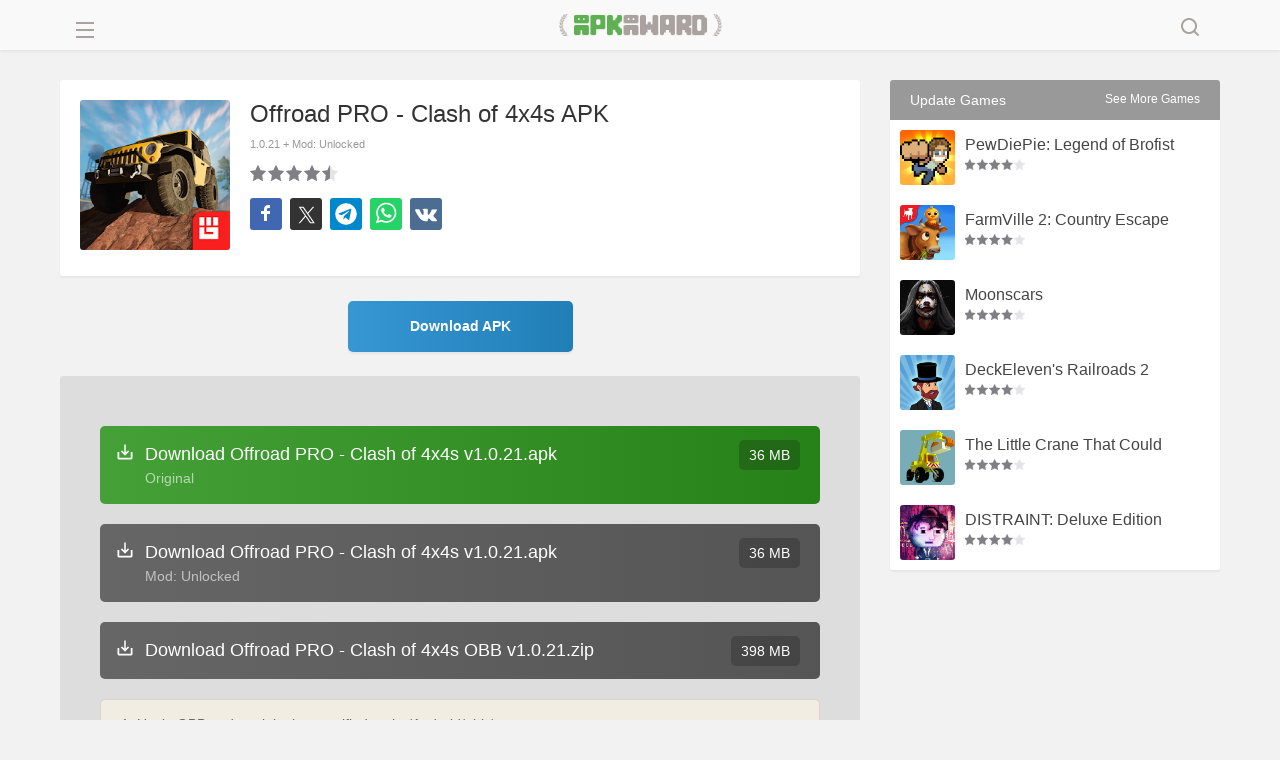

--- FILE ---
content_type: text/html; charset=UTF-8
request_url: https://apkaward.com/offroad-pro-clash-of-4x4s
body_size: 14208
content:
<!DOCTYPE html><html lang="en"><head><meta charset="UTF-8" /><meta name="viewport" content="width=device-width, initial-scale=1, maximum-scale=5"><title>Offroad PRO - Clash of 4x4s APK + Mod 1.0.21 - Download Free for Android</title>
<meta name="keywords" content="APK, Mod, Free, Download, Android" /><link rel="canonical" href="https://apkaward.com/offroad-pro-clash-of-4x4s" /><meta name="description" content="Offroad PRO - Clash of 4x4s - It can be called the top off-road simulator, the game has super high quality and super realism. The details of the vehicles in the game are very good. The details of off-road vehicles, such as the track of the car on the mountain." /><meta property="og:image" content="https://dl.apkawards.com/moda/dl21/games/com.mageeks.offroad/img/com.mageeks.offroad.png" /><meta property="og:image:width" content="256" /><meta property="og:image:height" content="256" /><meta property="og:image:type" content="image/jpeg" /><meta property="og:description" content="Offroad PRO - Clash of 4x4s - It can be called the top off-road simulator, the game has super high quality and super realism. The details of the vehicles in the game are very good. The details of off-road vehicles, such as the track of the car on the mountain." /><meta property="og:url" content="https://apkaward.com/offroad-pro-clash-of-4x4s" /><meta property="og:type" content="website" /><meta property="og:title" content="Offroad PRO - Clash of 4x4s APK+ Mod: Unlocked 1.0.21 - Download Free for Android" /><script type="application/ld+json" class="yoast-schema-graph">{"@context":"https://schema.org","@graph":[{"@type":"WebPage","@id":"https://apkaward.com/offroad-pro-clash-of-4x4s","url":"https://apkaward.com/offroad-pro-clash-of-4x4s","name":"Offroad PRO - Clash of 4x4s APK+ Mod: Unlocked 1.0.21 - Download Free for Android","isPartOf":{"@id":"https://apkaward.com/#website"},"primaryImageOfPage":{"@id":"https://apkaward.com/offroad-pro-clash-of-4x4s#primaryimage"},"image":{"@id":"https://apkaward.com/offroad-pro-clash-of-4x4s#primaryimage"},"thumbnailUrl":"https://dl.apkawards.com/moda/dl21/games/com.mageeks.offroad/img/com.mageeks.offroad.png","datePublished":"2021-08-19T08:19:29+00:00","dateModified":"2021-08-19T08:19:29+00:00","description":"Offroad PRO - Clash of 4x4s - It can be called the top off-road simulator, the game has super high quality and super realism. The details of the vehicles in the game are very good. The details of off-road vehicles, such as the track of the car on the mountain.","breadcrumb":{"@id":"https://apkaward.com/offroad-pro-clash-of-4x4s#breadcrumb"},"inLanguage":"en-US","potentialAction":[{"@type":"ReadAction","target":["https://apkaward.com/offroad-pro-clash-of-4x4s"]}]},{"@type":"ImageObject","inLanguage":"en-US","@id":"https://apkaward.com/offroad-pro-clash-of-4x4s#primaryimage","url":"https://dl.apkawards.com/moda/dl21/games/com.mageeks.offroad/img/com.mageeks.offroad.png","contentUrl":"https://dl.apkawards.com/moda/dl21/games/com.mageeks.offroad/img/com.mageeks.offroad.png","width":256,"height":256,"caption":"Offroad PRO - Clash of 4x4s"},{"@type":"BreadcrumbList","@id":"https://apkaward.com/offroad-pro-clash-of-4x4s#breadcrumb","itemListElement":[{"@type":"ListItem","position":1,"name":"Home","item":"https://apkaward.com/"},{"@type":"ListItem","position":2,"name":"Offroad PRO - Clash of 4x4s"}]},{"@type":"WebSite","@id":"https://apkaward.com/#website","url":"https://apkaward.com/","name":"apkaward.com","description":"","publisher":{"@id":"https://apkaward.com/#organization"},"potentialAction":[{"@type":"SearchAction","target":{"@type":"EntryPoint","urlTemplate":"https://apkaward.com/?s={search_term_string}"},"query-input":{"@type":"PropertyValueSpecification","valueRequired":true,"valueName":"search_term_string"}}],"inLanguage":"en-US"},{"@type":"Organization","@id":"https://apkaward.com/#organization","name":"apkaward.com","url":"https://apkaward.com/","logo":{"@type":"ImageObject","inLanguage":"en-US","@id":"https://apkaward.com/#/schema/logo/image/","url":"https://apkaward.com/icon-256.png","contentUrl":"https://apkaward.com/icon-256.png","width":256,"height":256,"caption":"apkaward.com"},"image":{"@id":"https://apkaward.com/#/schema/logo/image/"},"sameAs":["https://apkaward.com/"]}]}</script><link rel="apple-touch-icon" sizes="256x256" href="https://apkawards.com/icon-256.png?=201796"/><link rel="shortcut icon" href="https://apkawards.com/favicon.ico?=201796" type="images/x-icon"/><link rel="stylesheet" href="https://apkaward.com/media/css/apk.css?v=20252" /><script type='text/javascript' src='https://apkaward.com/media/js/jquery.js?v=2024'></script><svg aria-hidden="true" style="position: absolute; width: 0; height: 0; overflow: hidden;" version="1.1" xmlns="http://www.w3.org/2000/svg" xmlns:xlink="http://www.w3.org/1999/xlink"><defs><symbol id="aaa_" viewBox="0 0 24 24"><path fill="currentColor" d="M15.5,14h-.79l-.28-.27a6.51,6.51,0,1,0-.7.7l.27.28v.79l5,4.99L20.49,19Zm-6,0A4.5,4.5,0,1,1,14,9.5,4.494,4.494,0,0,1,9.5,14Z"/></symbol><symbol id="aaa_arrowleft" viewBox="0 0 24 24"><path fill="currentColor" d="M20 11H7.83l5.59-5.59L12 4l-8 8 8 8 1.41-1.41L7.83 13H20v-2z"/></symbol><symbol id="aaa_search" viewBox="0 0 24 24"><path d="M11,3C6.58,3,3,6.58,3,11s3.58,8,8,8c1.85,0,3.55-.63,4.91-1.68l3.39,3.39c.39.39,1.02.39,1.41,0,.39-.39.39-1.02,0-1.41l-3.39-3.39c1.05-1.35,1.68-3.06,1.68-4.91,0-4.42-3.58-8-8-8ZM5,11c0-3.31,2.69-6,6-6s6,2.69,6,6-2.69,6-6,6-6-2.69-6-6Z"/></symbol><symbol id="aaa_close" viewBox="0 0 24 24"><path d="M12,13.4l-4.9,4.9c-.34.37-1.06.37-1.4,0-.37-.34-.37-1.06,0-1.4,0,0,4.9-4.9,4.9-4.9l-4.9-4.9c-.37-.34-.37-1.06,0-1.4.34-.37,1.06-.37,1.4,0,0,0,4.9,4.9,4.9,4.9l4.9-4.9c.34-.37,1.06-.37,1.4,0,.37.34.37,1.06,0,1.4,0,0-4.9,4.9-4.9,4.9l4.9,4.9c.37.34.37,1.06,0,1.4-.34.37-1.06.37-1.4,0,0,0-4.9-4.9-4.9-4.9Z"/></symbol><symbol id="aaa_star" viewBox="0 0 24 24"><path d="M21.54,9.79c-.82-1.66-2.24-1.27-3.91-1.55-.77-.09-1.55-.07-2.02-.33-.71-.87-1.27-3.12-1.85-3.99-.77-1.61-2.73-1.63-3.51,0-.33.56-.7,1.51-1.07,2.42-.32.73-.41,1.2-.79,1.57-.46.26-.94.2-1.73.3-.91.08-1.95.16-2.57.32-1.66.26-2.27,2.03-1.09,3.25.46.57,1.47,1.44,2.18,2.1.51.51.88.69,1.05,1.18.06.43-.09.8-.21,1.45-.22,1.61-1.03,2.83-.08,4.23.66.87,2.08.73,2.73.15.64-.39,2.08-1.67,2.76-2.14.54-.3.6-.31,1.14,0,.69.47,2.12,1.74,2.76,2.14,1.51,1.21,3.54-.03,3.14-1.93-.07-.8-.56-2.6-.7-3.51-.09-.82.44-.93,1.05-1.57.71-.65,1.72-1.53,2.18-2.1.37-.45.82-1.15.54-1.99ZM19.46,10.51c-4.14,4.11-4.21,2.8-2.97,8.75-1.08-.61-2.58-2.43-4.02-2.68-1.92-.42-3.62,1.91-4.96,2.68,1.26-6,1.13-4.65-2.99-8.78,6.08-.72,5.03-.09,7.48-5.6,2.45,5.52,1.41,4.88,7.48,5.6,0,0-.01.02-.02.02Z"/></symbol><symbol id="aaa_top" viewBox="0 0 24 24"><path d="M11,19v-3.1c-1.59-.35-3.01-1.41-3.6-2.95-2.45-.25-4.45-2.48-4.4-4.95,0-.81-.1-1.83.59-2.41.71-.87,2.45-.53,3.41-.59-.03-1.07.93-2.03,2-2,0,0,6,0,6,0,1.07-.03,2.03.93,2,2,.97.06,2.7-.28,3.41.59.68.59.6,1.6.59,2.41.05,2.47-1.95,4.7-4.4,4.95-.59,1.54-2.01,2.6-3.6,2.95v3.1h3c.88-.05,1.34,1.13.71,1.71-.19.19-.43.29-.71.29h-8c-.28,0-.52-.1-.71-.29-.62-.59-.17-1.76.71-1.71,0,0,3,0,3,0ZM7,10.8v-3.8h-2v1c-.02,1.25.82,2.39,2,2.8ZM12,14c1.63.04,3.04-1.37,3-3,0,0,0-6,0-6h-6v6c-.04,1.63,1.37,3.04,3,3ZM17,10.8c1.18-.41,2.02-1.55,2-2.8,0,0,0-1,0-1h-2v3.8Z"/></symbol><symbol id="aaa_mod" viewBox="0 0 24 24"><path d="M15.28,8.16c-1.13.66-.14,2.38,1,1.73,1.13-.66.14-2.38-1-1.73ZM13.68,11.39c-1.13.66-.14,2.38,1,1.73,1.13-.66.14-2.38-1-1.73ZM9.72,12.53l-.87.5c-.39-.71-.88-1.77-1.87-1.23-.96.59-.29,1.54.13,2.23-.71.39-1.77.88-1.23,1.87.59.96,1.54.29,2.23-.13.39.71.88,1.77,1.87,1.23.96-.59.29-1.54-.13-2.23l.87-.5c1.13-.66.14-2.38-1-1.73ZM22.09,10.11C19,4.58,17.87.18,11,4.86c-.85-1-2.22-1.27-3.45-.82,0,0-.13.04-.13.04-.5.14-.61.17-.69.17-1.4.16-1.34-2.96-3.02-2.11-.97.6-.28,1.56.15,2.25.57,1.18,1.69,1.95,3.01,1.85.7,0,1.69-.64,2.3-.32l-3.8,2.19c-1.95,1.16-3.83,1.96-4.03,4.29-.07,1.94.98,3.16,1.98,5.03,1.4,2.7,3.35,5.6,6.58,4.12,1.58-.67,6.97-3.98,8.64-4.88,2.78-1.39,5.13-3.36,3.55-6.56ZM20.57,12.2c-.23,1.52-1.58,1.76-3.09,2.77,0,0-6.06,3.5-6.06,3.5-1.98,1.05-3.43,2.48-4.89.38-.86-1.48-3.11-4.58-3.2-6.27.23-1.52,1.58-1.76,3.09-2.77,0,0,4.76-2.75,4.76-2.75,1.02-.58,2.87-1.7,3.61-2,.81-.33,1.03-.29,1.64-.05,1.09.69,1.51,1.85,2.45,3.37.84,1.58,1.65,2.52,1.69,3.81Z"/></symbol><symbol id="a_dwright" viewBox="0 0 24 24"><path fill="currentColor" d="M12 4l-1.41 1.41L16.17 11H4v2h12.17l-5.58 5.59L12 20l8-8z"/></symbol><symbol id="a_dw" viewBox="0 0 24 24"><path fill="currentColor" d="M19,12v7H5v-7H3v7c0,1.1,0.9,2,2,2h14c1.1,0,2-0.9,2-2v-7H19z M13,12.7l2.6-2.6l1.4,1.4l-5,5l-5-5l1.4-1.4l2.6,2.6V3h2V12.7z"/></symbol><symbol id="aaa_new" viewBox="0 0 24 24"><path d="M10.55,18.2l5.18-6.2h-4l.72-5.68-4.63,6.68h3.48l-.75,5.2ZM9,15h-3.1c-.78.04-1.32-.95-.82-1.58,0,0,7.48-10.75,7.48-10.75.71-1.07,2.45-.45,2.25.85,0,0-.8,6.47-.8,6.47h3.88c.85-.05,1.34,1.04.75,1.65,0,0-8.22,9.85-8.22,9.85-.75.98-2.38.22-2.2-.98l.8-5.52Z"/></symbol><symbol id="aaa_home" viewBox="0 0 400 400"><path fill-rule="evenodd" d="M240.591 79.127c-14.233-9.376-21.35-14.064-28.953-15.6a40.002 40.002 0 0 0-20.177 1.13c-7.383 2.375-13.932 7.828-27.03 18.735L89.475 145.81c-8.471 7.054-12.707 10.581-15.752 14.906a40.007 40.007 0 0 0-5.92 12.633c-1.374 5.107-1.374 10.619-1.374 21.642v75.967c0 16.34 0 24.51 3.145 30.826a29.997 29.997 0 0 0 12.661 13.058c6.217 3.338 14.383 3.59 30.714 4.094l19.249.593h.001c7.223.223 10.836.334 13.647-.982a12.998 12.998 0 0 0 5.846-5.453c1.51-2.712 1.65-6.324 1.931-13.546l1.21-31.077c.146-3.74.266-6.818.456-9.413L110 239.5l96.049-2.362a20.672 20.672 0 0 1 1.851.038c7.365-.122 11.667.113 15.149 1.777a20 20 0 0 1 8.965 8.53c2.287 4.229 2.422 9.837 2.691 21.054l.847 35.334c.164 6.849.246 10.273 1.61 12.926a13.008 13.008 0 0 0 5.394 5.498c2.626 1.415 6.048 1.563 12.893 1.858l27.481 1.186h.001c17.451.753 26.177 1.13 32.876-2.032a29.998 29.998 0 0 0 13.745-13.165C333 303.585 333 294.852 333 277.384V174.479c0-12.602 0-18.903-1.745-24.616a40.01 40.01 0 0 0-7.451-13.831c-3.811-4.6-9.073-8.066-19.597-14.999l-63.616-41.906Zm-22.245 24.468 74.313 49.961a20.002 20.002 0 0 1 8.841 16.598V185c0 10.833-13.219 16.12-20.69 8.276l-73.243-76.906a8.408 8.408 0 0 1 10.779-12.775Z" clip-rule="evenodd"></path></symbol><symbol id="aaa_aright" viewBox="0 0 24 24"><path d="M8.96 3.924a1.5 1.5 0 0 1 2.182.062l6.787 7.615a.6.6 0 0 1 0 .798l-6.787 7.615a1.5 1.5 0 1 1-2.166-2.075l5.814-5.652a.4.4 0 0 0 0-.574L8.976 6.061a1.5 1.5 0 0 1-.015-2.137Z"></path></symbol><symbol id="aaa_vk" viewBox="0 0 40 40"><path d="m39.8 12.2q0.5 1.3-3.1 6.1-0.5 0.7-1.4 1.8-1.6 2-1.8 2.7-0.4 0.8 0.3 1.7 0.3 0.4 1.6 1.7h0.1l0 0q3 2.8 4 4.6 0.1 0.1 0.1 0.3t0.2 0.5 0 0.8-0.5 0.5-1.3 0.3l-5.3 0.1q-0.5 0.1-1.1-0.1t-1.1-0.5l-0.4-0.2q-0.7-0.5-1.5-1.4t-1.4-1.6-1.3-1.2-1.1-0.3q-0.1 0-0.2 0.1t-0.4 0.3-0.4 0.6-0.4 1.1-0.1 1.6q0 0.3-0.1 0.5t-0.1 0.4l-0.1 0.1q-0.4 0.4-1.1 0.5h-2.4q-1.5 0.1-3-0.4t-2.8-1.1-2.1-1.3-1.5-1.2l-0.5-0.5q-0.2-0.2-0.6-0.6t-1.4-1.9-2.2-3.2-2.6-4.4-2.7-5.6q-0.1-0.3-0.1-0.6t0-0.3l0.1-0.1q0.3-0.4 1.2-0.4l5.7-0.1q0.2 0.1 0.5 0.2t0.3 0.2l0.1 0q0.3 0.2 0.5 0.7 0.4 1 1 2.1t0.8 1.7l0.3 0.6q0.6 1.3 1.2 2.2t1 1.4 0.9 0.8 0.7 0.3 0.5-0.1q0.1 0 0.1-0.1t0.3-0.5 0.3-0.9 0.2-1.7 0-2.6q-0.1-0.9-0.2-1.5t-0.3-1l-0.1-0.2q-0.5-0.7-1.8-0.9-0.3-0.1 0.1-0.5 0.4-0.4 0.8-0.7 1.1-0.5 5-0.5 1.7 0.1 2.8 0.3 0.4 0.1 0.7 0.3t0.4 0.5 0.2 0.7 0.1 0.9 0 1.1-0.1 1.5 0 1.7q0 0.3 0 0.9t-0.1 1 0.1 0.8 0.3 0.8 0.4 0.6q0.2 0 0.4 0t0.5-0.2 0.8-0.7 1.1-1.4 1.4-2.2q1.2-2.2 2.2-4.7 0.1-0.2 0.2-0.4t0.3-0.2l0 0 0.1-0.1 0.3-0.1 0.4 0 6 0q0.8-0.1 1.3 0t0.7 0.4z"/></symbol><symbol id="aaa_telegram" viewBox="0 0 47 47"><path d="M23.5,0.6C10.8,0.6,0.6,10.8,0.6,23.5s10.3,22.9,22.9,22.9s22.9-10.3,22.9-22.9S36.2,0.6,23.5,0.6z M34.9,13.2  l-4.3,21.9c0,0-0.2,1-1.4,1c-0.7,0-1-0.3-1-0.3L22.4,31l-3.9,3.9c0,0-0.2,0.1-0.4,0.1c-0.1,0-0.2,0-0.3,0l1.1-6.8l0,0l11.3-10.4  c0.3-0.2,0.3-0.5,0.1-0.8h0c-0.2-0.3-0.6-0.3-0.8-0.1l-15.1,9l0,0l-5.8-1.6c0,0-1-0.3-1-1.2c0-0.7,1.1-1.1,1.1-1.1L33,12.3  c0,0,0.7-0.3,1.3-0.3c0.3,0,0.7,0.1,0.7,0.6C35,12.9,34.9,13.2,34.9,13.2z"/></symbol><symbol id="aaa_x" viewBox="0 0 24 24"><path d="M14.4821 11.6218L21.0389 4H19.4852L13.7919 10.6179L9.24467 4H4L10.8763 14.0074L4 22H5.55385L11.5661 15.0113L16.3683 22H21.613L14.4821 11.6218ZM6.11371 5.16972H8.50031L19.4859 20.8835H17.0993L6.11371 5.16972Z" /></symbol><symbol id="aaa_facebook" viewBox="0 0 40 40"><path d="m21.7 16.7h5v5h-5v11.6h-5v-11.6h-5v-5h5v-2.1c0-2 0.6-4.5 1.8-5.9 1.3-1.3 2.8-2 4.7-2h3.5v5h-3.5c-0.9 0-1.5 0.6-1.5 1.5v3.5z"/></symbol><symbol id="aaa_whatsapp" viewBox="0 0 40 40"><path d="m25 21.7q0.3 0 2.2 1t2 1.2q0 0.1 0 0.3 0 0.8-0.4 1.7-0.3 0.9-1.6 1.5t-2.2 0.6q-1.3 0-4.3-1.4-2.2-1-3.8-2.6t-3.3-4.2q-1.6-2.3-1.6-4.3v-0.2q0.1-2 1.7-3.5 0.5-0.5 1.2-0.5 0.1 0 0.4 0t0.4 0.1q0.4 0 0.6 0.1t0.3 0.6q0.2 0.5 0.8 2t0.5 1.7q0 0.5-0.8 1.3t-0.7 1q0 0.2 0.1 0.3 0.7 1.7 2.3 3.1 1.2 1.2 3.3 2.2 0.3 0.2 0.5 0.2 0.4 0 1.2-1.1t1.2-1.1z m-4.5 11.9q2.8 0 5.4-1.1t4.5-3 3-4.5 1.1-5.4-1.1-5.5-3-4.5-4.5-2.9-5.4-1.2-5.5 1.2-4.5 2.9-2.9 4.5-1.2 5.5q0 4.5 2.7 8.2l-1.7 5.2 5.4-1.8q3.5 2.4 7.7 2.4z m0-30.9q3.4 0 6.5 1.4t5.4 3.6 3.5 5.3 1.4 6.6-1.4 6.5-3.5 5.3-5.4 3.6-6.5 1.4q-4.4 0-8.2-2.1l-9.3 3 3-9.1q-2.4-3.9-2.4-8.6 0-3.5 1.4-6.6t3.6-5.3 5.3-3.6 6.6-1.4z"/></symbol></defs></svg></head><body><div class="mobile-nav"></div><style type="text/css">.content article strong i.zxs {position: absolute;top: -24px;left: 5px;color: #fff;width: 100px;overflow: hidden;text-align: left;font-size: 12px;}span.timeZone em{position: absolute;right: 0;top: 0;width: 15px;height: 15px;border-radius: 30px;background: #f3ce18;} .awgs .test img{border-radius: 3px 3px 0 0;}.ifacs,.content .main-box article div.apkbox{border-radius: 0 0 3px 3px;}@media screen and (min-width:0px) and (max-width:600px){span.timeZone em{left:15px;top:15px;}}
</style><div id="wh_head"><div class="nhs"><div class="logo apkaward"><a href="/">APKAward.com</a></div><div class="nav_phone"><i class="ioopsx"></i><i></i><i></i></div><div class="nav_search"><i class="aaa_close"><svg width="24" height="24"><use xlink:href="#aaa_close"></use></svg></i><i class="aaa_search"><svg width="24" height="24"><use xlink:href="#aaa_search"></use></svg></i></div>
<div class="search_form hotssss"><form class="searchform" id="searchform" method="get" name="searchform" role="search"><div><input type="text" value="" name="s" id="s" placeholder="Search..." autofocus><input type="submit" id="searchsubmit" value="Search"></div></form>
<script>document.getElementById('searchform').addEventListener('submit', function(e){ e.preventDefault(); const keyword = document.getElementById('s').value.trim(); if(keyword){ window.location.href = '/search#gsc.q=' + encodeURIComponent(keyword);}});</script>
<style type="text/css">#wh_head{background: #f9f9f9; box-shadow: 0 2px 2px rgb(0 0 0 / 5%);}#wh_head .hotssss div{padding: 0; border: 1px solid #ccc; box-shadow: inset 0 2px 1px rgb(0 0 0 / 7%); background-color: #fff; border-radius: 3px 0 0 0;}#wh_head .hotssss #searchsubmit{ height: 34px; background: #fff url(https://apkawards.com/img/ss-icon.png?v=2017091503) no-repeat center; border-radius: 0 3px 0 0; background-size: 55%; border: 1px solid #ccc; background-position: center 7px; border-left: 0; top: -1px; box-shadow: inset 0 2px 1px rgb(0 0 0 / 7%);}#wh_head .hotssss #s {line-height: 32px; height: 32px;}@media screen and (min-width: 0px) and (max-width: 460px){ .logo a{background-size: 75%;} }@media screen and (min-width:1500px) and (max-width:3200px){.search_form{right: 0; max-width: 450px; left: inherit;}}@media screen and (min-width:1200px) and (max-width:1500px){.search_form{right: 0; max-width: 400px; left: inherit;}}@media screen and (min-width:0px) and (max-width:1200px){.search_form{right: 0; max-width: auto; left: inherit;}}</style></div></div></div><script type="text/javascript">$(document).ready(function(){$(".nav_phone").click(function(){$(".nav_phone").toggleClass("nav_col");$(".nav_list").toggleClass("nav_block");$("html").toggleClass("navbody");});});</script><script type="text/javascript">$(document).ready(function(){$(".mobile-nav").click(function(){$(".nav_phone").toggleClass("nav_col");$(".nav_list").toggleClass("nav_block");$("html").toggleClass("navbody");});});</script><script type="text/javascript">$(document).ready(function(){$(".nav_search").click(function(){$(".nav_search").toggleClass("nav_searchs");$(".search_form").toggleClass("nav_sblock");});});</script><div class="nav_list"><div class="nav_phone nactop"><svg width="24" height="24"><use xlink:href="#aaa_arrowleft"></use></svg></div><ul class="row"><li class="recent-games "><a href="/"><svg width="24" height="24"><use xlink:href="#aaa_home"></use></svg>Home</a></li><li class="Popular-games"><a href="/popular"><svg width="24" height="24"><use xlink:href="#aaa_top"></use></svg>Popular Games</a></li><li class="news-games"><a href="/new"><svg width="24" height="24"><use xlink:href="#aaa_new"></use></svg>New Games</a></li><li class="mods-games"><a href="/mod"><svg width="24" height="24"><use xlink:href="#aaa_mod"></use></svg>Mod Games</a></li><li class="search-games"><a href="/editors-choice"><svg width="24" height="24"><use xlink:href="#aaa_star"></use></svg>Editor's Choice</a></li><li class="cat-item cat-item-5"><a href="https://apkaward.com/action" title="Action">Action</a></li><li class="cat-item cat-item-7"><a href="https://apkaward.com/adventure" title="Adventure">Adventure</a></li><li class="cat-item cat-item-8"><a href="https://apkaward.com/arcade" title="Arcade">Arcade</a></li><li class="cat-item cat-item-9"><a href="https://apkaward.com/board" title="Board">Board</a></li><li class="cat-item cat-item-10"><a href="https://apkaward.com/card" title="Card">Card</a></li><li class="cat-item cat-item-12"><a href="https://apkaward.com/casual" title="Casual">Casual</a></li><li class="cat-item cat-item-13"><a href="https://apkaward.com/educational" title="Educational">Educational</a></li><li class="cat-item cat-item-psp"><a href="https://apkaward.com/psp" title="PSP">PSP</a></li><li class="cat-item cat-item-15"><a href="https://apkaward.com/puzzle" title="Puzzle">Puzzle</a></li><li class="cat-item cat-item-21"><a href="https://apkaward.com/roguelike" title="Roguelike">Roguelike</a></li><li class="cat-item cat-item-16"><a href="https://apkaward.com/racing" title="Racing">Racing</a></li><li class="cat-item cat-item-17"><a href="https://apkaward.com/role-playing" title="Role Playing">Role Playing</a></li><li class="cat-item cat-item-18"><a href="https://apkaward.com/simulation" title="Simulation">Simulation</a></li><li class="cat-item cat-item-19"><a href="https://apkaward.com/sports" title="Sports">Sports</a></li><li class="cat-item cat-item-20"><a href="https://apkaward.com/strategy" title="Strategy">Strategy</a></li><li class="cat-item cat-item-167"><a href="https://apkaward.com/tool" title="App Tool">App Tool</a></li></ul></div><style type="text/css">svg{fill: currentColor;}.nav_phone i.icon-back{font-size:26px;}li.cat-item-psp a {background-image: url(https://apkawards.com/img/navicon/15.png);background-position: 24px 5px;}li.cat-item-12 a{background-image: url(https://apkawards.com/img/navicon/17.png);}li.cat-item-21 a{background-image: url(https://apkawards.com/img/navicon/16.png);background-position: 24px 4px;}li.recent-games a, li.recent-games a, li.news-games a, li.Popular-games a, li.mods-games a, li.search-games a, li.edit-games a,li.top-games a,li.update-games a,li.rating-games a{padding-left: 20px;}li.recent-games i, li.recent-games i, li.news-games i, li.Popular-games i, li.mods-games i, li.search-games i, li.edit-games i,li.top-games i,li.update-games i,li.rating-games i{font-size: 30px;line-height: 30px;vertical-align: -7px;width: 40px;display: inline-block;}.nav_phone i{line-height: 18px; display: block; margin: 5px auto 0 auto; max-width: 18px; height: 0; border-top: 2px solid;}.nav_phone{    left: 12px;}.nav_search i {font-size:25px; line-height:24px;color: #c1b6b3;}{}.nactop {left:20px;}.nav_searchs i.aaa_search, .nav_search i.aaa_close {display:none;}.nav_searchs i.aaa_close {display:block;}li.search-games,.nav_list ul{margin-bottom: 10px;}.nav_list a svg { vertical-align: -7px; margin-right: 5px;}.nav_list{z-index:9999992}.navbody .mobile-nav{z-index:9999991}</style><div class="fixdx"><div class="topadd pddsa"></div><link rel="stylesheet" href="https://apkaward.com/media/css/single-apk.css?v=20257" /><script type="text/javascript">$(document).ready(function(){$(".hv").click(function(){$(this).toggleClass("hvs").parents(".llbb").find(".hvls").toggleClass("hv_sblock");});});</script><script type="text/javascript">$(document).ready(function(){$(".iksa").click(function(){$(this).toggleClass("hvssz").parents(".like-apk-file").find(".oksaz").toggleClass("hv_sblock");});});</script>
<div class="content iphonesign kops boiiyy row"><div class="qierba kknew douuii">


<div class="content_box main row"><article class="sac"><div class="row apkbox" name="titleapk"><div class="pic dpicz"><img src="https://dl.apkawards.com/moda/dl21/games/com.mageeks.offroad/img/com.mageeks.offroad.png" alt="Offroad PRO - Clash of 4x4s" width="200" height="200" /></div>
<div class="apkinfo"><div class="hzlp"><h1>Offroad PRO - Clash of 4x4s APK</h1><strong class="sing"> <span class="szk"></span><i class="emo">1.0.21 + Mod: Unlocked</i></strong></div>
<div class="votes row"><div id="post-ratings-4533" class="post-ratings" itemscope itemtype="http://schema.org/MobileApplication" data-nonce="8e4f65043c"><img id="rating_4533_1" src="https://apkaward.com/wp-content/plugins/wp-postratings/images/stars/rating_on.png" alt="Poor" title="Poor" onmouseover="current_rating(4533, 1, 'Poor');" onmouseout="ratings_off(4.7, 5, 0);" onclick="rate_post();" onkeypress="rate_post();" style="cursor: pointer; border: 0px;" /><img id="rating_4533_2" src="https://apkaward.com/wp-content/plugins/wp-postratings/images/stars/rating_on.png" alt="Fair" title="Fair" onmouseover="current_rating(4533, 2, 'Fair');" onmouseout="ratings_off(4.7, 5, 0);" onclick="rate_post();" onkeypress="rate_post();" style="cursor: pointer; border: 0px;" /><img id="rating_4533_3" src="https://apkaward.com/wp-content/plugins/wp-postratings/images/stars/rating_on.png" alt="Good" title="Good" onmouseover="current_rating(4533, 3, 'Good');" onmouseout="ratings_off(4.7, 5, 0);" onclick="rate_post();" onkeypress="rate_post();" style="cursor: pointer; border: 0px;" /><img id="rating_4533_4" src="https://apkaward.com/wp-content/plugins/wp-postratings/images/stars/rating_on.png" alt="Very good" title="Very good" onmouseover="current_rating(4533, 4, 'Very good');" onmouseout="ratings_off(4.7, 5, 0);" onclick="rate_post();" onkeypress="rate_post();" style="cursor: pointer; border: 0px;" /><img id="rating_4533_5" src="https://apkaward.com/wp-content/plugins/wp-postratings/images/stars/rating_half.png" alt="Excellent" title="Excellent" onmouseover="current_rating(4533, 5, 'Excellent');" onmouseout="ratings_off(4.7, 5, 0);" onclick="rate_post();" onkeypress="rate_post();" style="cursor: pointer; border: 0px;" /> <span class="post-ratings-text" id="ratings_4533_text"></span> <div class="pfba" style="display:none;"><i class="icon-font icon-award"></i> <i class="cmr oisjs">4.67</i></div><meta itemprop="name" content="Offroad PRO - Clash of 4x4s"/><meta itemprop="softwareVersion" content="1.0.21" /><meta itemprop="operatingSystem" content="Android"/><meta itemprop="datePublished" content="2021-08-19T08:19:29+00:00" /><meta itemprop="dateModified" content="2025-12-24T15:45:13+00:00" /><meta itemprop="url" content="https://apkaward.com/offroad-pro-clash-of-4x4s" /><meta itemprop="applicationCategory" content="Game"/><div itemprop="offers" itemscope itemtype="https://schema.org/Offer"><meta itemprop="price" content="0"/><meta itemprop="priceCurrency" content="USD" /><meta itemprop="availability" content="https://schema.org/InStock"/></div><div style="display: none;" itemprop="aggregateRating" itemscope itemtype="http://schema.org/AggregateRating"><meta itemprop="bestRating" content="5" /><meta itemprop="worstRating" content="1" /><meta itemprop="ratingValue" content="4.67" /><meta itemprop="ratingCount" content="3" /></div></div><div id="post-ratings-4533-loading" class="post-ratings-loading">
			<img src="https://apkaward.com/wp-content/plugins/wp-postratings/images/loading.gif" width="16" height="16" class="post-ratings-image" />Loading...</div> </div>

<div class="addthis-tools"><a class="share-facebook" href="https://www.facebook.com/sharer/sharer.php?u=https://apkaward.com/offroad-pro-clash-of-4x4s" target="_blank" rel="noopener nofollow" title="Share in Facebook" onclick="minWin(this.href); return false;"><svg width="24" height="24"><use xlink:href="#aaa_facebook"></use></svg></a><a class="share-x" href="https://twitter.com/intent/tweet?text=Download Offroad PRO - Clash of 4x4s Mod APK for Android&amp;url=https://apkaward.com/offroad-pro-clash-of-4x4s" target="_blank" rel="noopener nofollow" title="Share in x" onclick="minWin(this.href); return false;"><svg width="22" height="22"><use xlink:href="#aaa_x"></use></svg></a><a class="share-tg" href="https://t.me/share/url?url=https://apkaward.com/offroad-pro-clash-of-4x4s&amp;text=Download Offroad PRO - Clash of 4x4s Mod APK for Android" target="_blank" rel="noopener nofollow" title="Share in Telegram" onclick="minWin(this.href); return false;"><svg width="22" height="22"><use xlink:href="#aaa_telegram"></use></svg></a><a class="share-whatsapp" href="https://api.whatsapp.com/send?text=Download Offroad PRO - Clash of 4x4s Mod APK for Android&nbsp;https://apkaward.com/offroad-pro-clash-of-4x4s" target="_blank" rel="noopener nofollow" title="Share in whatsapp" onclick="minWin(this.href); return false;"><svg width="24" height="24"><use xlink:href="#aaa_whatsapp"></use></svg></a><a class="share-vk" href="https://vk.com/share.php?url=https://apkaward.com/offroad-pro-clash-of-4x4s&amp;title=Download Offroad PRO - Clash of 4x4s Mod APK for Android" target="_blank" rel="noopener nofollow" title="Share in VK" onclick="minWin(this.href); return false;"><svg width="22" height="22"><use xlink:href="#aaa_vk"></use></svg></a></div>

</div></div></article>

<style>.bidgear728{margin: 15px auto;height: 90px;overflow: hidden;background: #ddd;}.mellowadsa-box {max-width:800px;min-height:150px; text-align:center;margin:10px auto;}.mellowadsa-box img.bbsb, .mellowadsa-box img.bbsc, .mellowadsa-box img.bbsdz{display:none;}.mellowadsa-box img.bbsa,.mellowadsa-box img.bbsb, .mellowadsa-box img.bbsc, .mellowadsa-box img.bbsdz{margin: 0 auto;width: 100%;height: auto;}@media screen and (min-width: 0px) and (max-width: 800px){ .mellowadsa-box{margin: 10px;}.mellowadsa-box img.bbsa{display:none;} .mellowadsa-box img.bbsb{display:block;} } @media screen and (min-width: 0px) and (max-width: 600px){ .mellowadsa-box img.bbsb{display:none;} .mellowadsa-box img.bbsc{display:block;} }@media screen and (min-width: 0px) and (max-width: 400px){ .mellowadsa-box img.bbsc{display:none;} .mellowadsa-box img.bbsdz{display:block;} }.btcccc{height: 80px; padding-top: 12px;}</style>
<div class="btnmobieapk"><div class="btcccc newbutton"><a href="//obqj2.com/4/9832765"  rel="nofollow noopener" target="_blank">Download APK</a></div></div>


<div id="DAPK" name="DAPK"><div class="like-apk-file"><div class="newapksdw row">
<a class="aabbadownpk mod1dowm" href="https://apkaward.com/dwmod1?pid=4533" rel="nofollow"><i class="icon-font icon-download"><svg width="20" height="20"><use xlink:href="#a_dw"></use></svg></i>
<div class="bbadown">Download Offroad PRO - Clash of 4x4s v1.0.21.apk<div class="modjso"><span>+ Original</span></div><i class="zipsize">36 MB</i></div></a>
<a class="aabbadownpk mod2dowm" href="https://apkaward.com/dwmod2?pid=4533" rel="nofollow"><i class="icon-font icon-download"><svg width="20" height="20"><use xlink:href="#a_dw"></use></svg></i>
<div class="bbadown">Download Offroad PRO - Clash of 4x4s v1.0.21.apk<div class="modjso"><span>+ Mod: Unlocked</span></div><i class="zipsize">36 MB</i></div></a><a class="aabbadownpk obbdowm" href="https://apkaward.com/dwobb?pid=4533" rel="nofollow"><i class="icon-font icon-download"><svg width="20" height="20"><use xlink:href="#a_dw"></use></svg></i>
<div class="bbadown">Download Offroad PRO - Clash of 4x4s OBB v1.0.21.zip<i class="zipsize">398 MB</i></div></a>

<div class="newobb_box row"><div class="newobb_info">1. Unzip OBB and put it in the specified path: /Android/obb/<br />
2. The path will look like this: /Android/obb/com.mageeks.offroad
<br />3. Finally, install the APK.</div></div>
</div></div></div>


<div rel="nofollow" class="bidgear728"><script async data-cfasync="false" src="https://platform.pubadx.one/pubadx-ad.js" type="text/javascript"></script><div id="bg-ssp-4631"><script data-cfasync="false">var adx_id_4631 = document.getElementById('bg-ssp-4631');adx_id_4631.id = 'bg-ssp-4631-' + Math.floor(Math.random() * Date.now());window.pubadxtag = window.pubadxtag || [];window.pubadxtag.push({zoneid: 4631, id: adx_id_4631.id, wu: window.location.href})</script></div></div><style>.mmsssbox{width: 300px; height: 250px; overflow: hidden; margin: 20px auto; background: #ddd;}.mellowadsa-320,.mellowadsa-468 {display:none;} @media screen and (min-width: 0px) and (max-width: 970px){ .mellowadsa-728 {display:block;} } @media screen and (min-width: 0px) and (max-width: 728px){ .mellowadsa-728 {display:none;} .mellowadsa-350 {display:block;} }@media screen and (min-width: 0px) and (max-width: 468px){.mellowadsa-468 {display:none;}  .mellowadsa-350 {display:block;} }.most_box{background:#999;}.popsz{float: right; width: clamp(100px, 30vw, 330px); position: sticky; top: 70px; align-self: flex-start;}@media screen and (min-width: 0px) and (max-width: 1200px){ .popsz{width: auto; }</style>



<div class="more-post addinfo" style="padding-bottom:0;">
<div class="gp2023"><div class="aobb"><script type="text/javascript">$(document).ready(function(){$(".QATit").click(function(){$(this).toggleClass("QAhis").parents(".gp2023").find(".QAFAQ").toggleClass("QA_sblock");});});</script>
<div class="QATit">Game Setup Q&amp;A<span><i><svg width="24" height="24"><use xlink:href="#aaa_aright"></use></svg></i></span></div>
<div class="QAFAQ">
<div class="apqa"><h4>Q: How to install APKS, XAPK, ZIP games?</h4>A: To install APKS or XAPK files, you'll need apps like <a href="https://apkaward.com/split-apks-installer-sai" target="_blank" rel="noopener">SAI (Split APKs Installer)</a> or <a href="https://apkaward.com/zarchiver" target="_blank" rel="noopener">ZArchiver</a>. Sometimes, your browser may change the file to .APK after downloading. Double-check that the file name ends in .APKS or .XAPK, or it won't install. <a target="_blank" href="https://apkaward.com/how-to-install-apks-xapk-zip-games" rel="noopener">Click the link to view the installation steps.</a></div>
<div class="apqa"><h4>Q: How to check the GPU of your phone?</h4><a target="_blank" href="https://apkaward.com/gpu" rel="noopener">A: Click the link to view the GPU.</a></div>
<div class="apqa"><h4>Q: How do I place OBB or Data files for Android games?</h4>A: Click the link to see the steps for installing both <a target="_blank" href="https://apkaward.com/how-to-set-apk-obb" rel="noopener">OBB</a> and <a target="_blank" href="https://apkaward.com/how-to-place-data-files-for-android-games" rel="noopener">Data</a> files.</div>
<div class="apqa"><h4>Q: How can I update the game without losing my progress?</h4>A: After downloading the latest version from our website, simply install it over the existing version without uninstalling. This will update the game while keeping your progress saved.</div>
<div class="apqa"><h4>Q: Are the files I download from APKAward safe?</h4>A: Every file, such as Offroad PRO - Clash of 4x4s APK + Mod: Unlocked v1.0.21, is thoroughly scanned by antivirus software before uploading. In addition, our hosting servers undergo regular security checks to ensure a safe and secure environment.</div>
</div></div></div><ul class="row">
<li class=""><div><strong>Updated</strong><span>December 24, 2025</span></div></li>
<li class=""><div><strong>Processor</strong><span>To be updated<span></div></li>
<li class=""><div><strong>Android</strong><span>5.0 and up</span></div></li>
<li class=""><div><strong>Version</strong><span>1.0.21</span></div></li>
<li class=""><div><strong>Mobile Testing</strong><span>Security <i class="offline">(offline)</i></span></div></li>
<li class=""><div><strong>Category</strong><span><a href="https://apkaward.com/mod" class="Mod" rel="category tag">Mod</a>, <a href="https://apkaward.com/simulation" class="Simulation" rel="category tag">Simulation</a></span></div></li>
<li class=""><div><strong>Developer</strong><span class='mageeks-apps-games'>Mageeks Apps &amp; Games</span>, </div></li>
<li class="" name="PL"><div><strong>Report</strong><span><a class="coma" href="#PL">Reviews </a><span></div></li></ul>
</div>

<div class="flashBox"><span id="more-4533"></span>
<div class="image-wrapper"><div class="image-x">
<img src="https://dl.apkawards.com/moda/dl21/games/com.mageeks.offroad/img/com.mageeks.offroad-1.webp" />
<img src="https://dl.apkawards.com/moda/dl21/games/com.mageeks.offroad/img/com.mageeks.offroad-2.webp" />
<img src="https://dl.apkawards.com/moda/dl21/games/com.mageeks.offroad/img/com.mageeks.offroad-3.webp" />
<img src="https://dl.apkawards.com/moda/dl21/games/com.mageeks.offroad/img/com.mageeks.offroad-4.webp" />
</div></div></div>

<div class="more-post" style="padding-top:0;"><div class="more-show"><h3>Offroad PRO - Clash of 4x4s APK for Android - Gameplay &amp; Features</h3><p>A game similar to mountain racing. The game is very simple and has no operability. It is nothing more than controlling the speed and predicting it. It is still a real physical engine that can upgrade the car's engine and various parts to a high degree of realism. Multiple mountain bike options.</p>
<p>It can be called the top off-road simulator, the game has super high quality and super realism. The details of the vehicles in the game are very good. The details of off-road vehicles, such as the track of the car on the mountain.</p>
</div></div>

</div>
<div class="Populargames azsz"><div class="most_box"><h2 class="inx">Editor's Choice Games</h2><a href="/editors-choice" class="smore">See More Games</a></div><div class="main-box row"><div class="topics_boxsoll"><div class="sollaaa">
<article><div class="row apkbox"><a href="https://apkaward.com/grand-theft-auto-san-andreas-games" class="pic" title="Grand Theft Auto: San Andreas  APK + OBB + Mod"><img src="https://dl.apkawards.com/moda/dl13/games/com.rockstargames.gtasa/img/com.rockstargames.gtasa.png?v=2018" alt="Grand Theft Auto: San Andreas  APK + OBB + Mod" width="200" height="200"></a><div class="apkinfo"><strong><a href="https://apkaward.com/grand-theft-auto-san-andreas-games">Grand Theft Auto: San Andreas</a></strong></div></div></article><article><div class="row apkbox"><a href="https://apkaward.com/minecraftpe-mod-apk-free-rtx" class="pic" title="Minecraft: Pocket Edition APK + Mod"><img src="https://dl.apkawards.com/moda/dl22/games/com.mojang.minecraftpe/img/com.mojang.minecraftpe.png" alt="Minecraft: Pocket Edition APK + Mod" width="200" height="200"></a><div class="apkinfo"><strong><a href="https://apkaward.com/minecraftpe-mod-apk-free-rtx">Minecraft: Pocket Edition</a></strong></div></div></article><article><div class="row apkbox"><a href="https://apkaward.com/stardew-valley" class="pic" title="Stardew Valley APK + Mod: Money"><img src="https://dl.apkawards.com/moda/dl10/games/com.chucklefish.stardewvalley/img/com.chucklefish.stardewvalley.png" alt="Stardew Valley APK + Mod: Money" width="200" height="200"></a><div class="apkinfo"><strong><a href="https://apkaward.com/stardew-valley">Stardew Valley</a></strong></div></div></article><article><div class="row apkbox"><a href="https://apkaward.com/bully-anniversary-edition-rockstargame-apk-mod" class="pic" title="Bully: Anniversary Edition APK + OBB + Mod"><img src="https://dl.apkawards.com/moda/dl5/games/com.rockstargames.bully/img/com.rockstargames.bully.png" alt="Bully: Anniversary Edition APK + OBB + Mod" width="200" height="200"></a><div class="apkinfo"><strong><a href="https://apkaward.com/bully-anniversary-edition-rockstargame-apk-mod">Bully: Anniversary Edition</a></strong></div></div></article><article><div class="row apkbox"><a href="https://apkaward.com/nba-2k20-mods-apk" class="pic" title="NBA 2K20 APK + Mod: Money"><img src="https://dl.apkawards.com/moda/dl2/games/com.t2ksports.nba2k20and/img/com.t2ksports.nba2k20and.png" alt="NBA 2K20 APK + Mod: Money" width="200" height="200"></a><div class="apkinfo"><strong><a href="https://apkaward.com/nba-2k20-mods-apk">NBA 2K20</a></strong></div></div></article><article><div class="row apkbox"><a href="https://apkaward.com/grand-theft-auto-vice-city-mod-games-app" class="pic" title="Grand Theft Auto: Vice City APK + Mod: Money"><img src="https://dl.apkawards.com/moda/dl4/games/com.rockstargames.gtavc/img/com.rockstargames.gtavc.png" alt="Grand Theft Auto: Vice City APK + Mod: Money" width="200" height="200"></a><div class="apkinfo"><strong><a href="https://apkaward.com/grand-theft-auto-vice-city-mod-games-app">Grand Theft Auto: Vice City</a></strong></div></div></article>
<style type="text/css">
.qierba .Populargames .main-box article{}.content article strong i.emo{display: inline-block; white-space: normal;}
.newapksdw{margin: 0 auto; max-width: 760px;padding-top: 30px;}
.newapksdw .icon-font {float:left;margin-top: 1px;}
.newapksdw .aabbadownpk{    cursor: pointer;transition: none; background: #45a037; display: block; padding: 15px; border-radius: 5px; margin: 20px; position: relative; text-align: left; background: linear-gradient(to right, #45a037, #278119);}
.newapksdw .aabbadownpk:hover { text-decoration: none; background: #257418; }
.newapksdw .bbadown{margin: 0 80px 0 30px; font-weight: normal; font-size: 18px;}
.zipsize{display: block; position: absolute; right: 20px; top: 14px; margin-left: auto; background-color: rgba(0, 0, 0, .2); height: 30px; line-height: 30px; padding: 0px 10px; border-radius: 5px; text-align: center; font-size: 14px;}
.content article.sac .dpicz img{border-radius: 3px;}
.newapksdw .mod1dowm{}
.newapksdw .mod2dowm,.newapksdw .mod3dowm,.newapksdw .mod4dowm {background: #666; background: linear-gradient(to right, #666, #555);}.newapksdw .mod2dowm:hover,.newapksdw .mod3dowm:hover,.newapksdw .mod4dowm:hover{ text-decoration: none; background: #333; }
.newapksdw .obbdowm,.newapksdw .datadowm {background: #666; background: linear-gradient(to right, #666, #555);} .newapksdw .obbdowm:hover,.newapksdw .datadowm:hover { text-decoration: none; background: #333; }

.newobb_box{max-width: 760px; text-align: left; margin: 10px auto; }
.newobb_info{background: #f1ede3; padding: 10px 20px; border: 1px solid #dbd1d0; border-radius: 5px; color: #6e6552; line-height: 2;margin: 0px 20px 0px 20px;}
.modjso{opacity: 0.6; font-size: 14px;overflow: hidden;}.modjso span{margin-left: -12px;display: block;}

.like-apk-file .newllbb .hv {width: auto; display: block; max-width: 100%; text-align: left; background: transparent; font-size: 16px; border: 0;padding: 15px 40px 15px 15px; } .like-apk-file .newllbb .hv:hover{background: transparent; color: #fff;  border: 0;}
.like-apk-file .newllbb .newboxac{ background: #eee; position: relative; margin: 20px; border-radius: 5px;} .like-apk-file .newllbb .newboxac:hover{background: #616287; }.like-apk-file .newllbb .hvs{background: #616287;}.like-apk-file .newllbb .hvs .rawwos svg{-webkit-transform: rotate(90deg); transform: rotate(90deg);}
.like-apk-file .newllbb .hv_sblock {display: block; padding: 20px; background: #c9c9c9; margin: 20px; border-radius: 5px;}
.like-apk-file .newllbb a {cursor: pointer;}
.rawwos{position: absolute; right: 20px;top: 15px;}
.googleplll .like-apk-file{background: #fbdc90; border-radius: 5px;}.gdede {max-width: 600px; margin: 0 auto; color: #333;}
.newbutton{height: auto;padding: 15px 20px 9px;}
.newbutton a{transition: none; background: #217eb7; display: block; padding: 15px; border-radius: 5px; max-width: 195px; margin: 10px auto 15px; position: relative; font-size: 14px; font-weight: bold; text-align: center; box-shadow: 0 2px 2px rgba(0, 0, 0, .05);background: linear-gradient(to right, #3697d3, #217eb7);}

@media screen and (min-width: 0px) and (max-width: 580px) {.newapksdw{padding-top: 0;} }
</style>

</div></div></div></div>
</div>

<div class="Populargames popsz"><div class="most_box"><h2 class="inx">Update Games</h2><a href="/update" class="smore">See More Games</a></div>
<div class="main-box row"><div class="topics_boxsoll"><div class="sollaaa"><article><div class="row apkbox apkups"><a href="https://apkaward.com/pewdiepie-legend-of-brofist" class="pic" title="PewDiePie: Legend of Brofist APK + Mod: Money"><img alt="PewDiePie: Legend of Brofist" src="https://dl.apkawards.com/moda/dl12/games/com.outerminds.pewdiepie/img/com.outerminds.pewdiepie.png" width="100" height="100" /></a><div class="apkinfo"><strong><a href="https://apkaward.com/pewdiepie-legend-of-brofist">PewDiePie: Legend of Brofist</a> <i class="emo"><img src="https://apkawards.com/media/img/star2.png" alt="Star" style="max-width: 60px;"></i></strong></div></div></article><article><div class="row apkbox apkups"><a href="https://apkaward.com/farmville-2-country-escape" class="pic" title="FarmVille 2: Country Escape APK + Mod: Free Shopping"><img alt="FarmVille 2: Country Escape" src="https://dl.apkawards.com/moda/dl8/games/com.zynga.FarmVille2CountryEscape/img/com.zynga.FarmVille2CountryEscape.png?v=1" width="100" height="100" /></a><div class="apkinfo"><strong><a href="https://apkaward.com/farmville-2-country-escape">FarmVille 2: Country Escape</a> <i class="emo"><img src="https://apkawards.com/media/img/star2.png" alt="Star" style="max-width: 60px;"></i></strong></div></div></article><article><div class="row apkbox apkups"><a href="https://apkaward.com/moonscars" class="pic" title="Moonscars APK "><img alt="Moonscars" src="https://dl.apkawards.com/moda/dl20/games/moonscars/img/moonscars.png" width="100" height="100" /></a><div class="apkinfo"><strong><a href="https://apkaward.com/moonscars">Moonscars</a> <i class="emo"><img src="https://apkawards.com/media/img/star2.png" alt="Star" style="max-width: 60px;"></i></strong></div></div></article><article><div class="row apkbox apkups"><a href="https://apkaward.com/deckelevens-railroads-2" class="pic" title="DeckEleven's Railroads 2 APK "><img alt="DeckEleven's Railroads 2" src="https://dl.apkawards.com/moda/dl20/games/com.deckeleven.railroads2/img/com.deckeleven.railroads2.png" width="100" height="100" /></a><div class="apkinfo"><strong><a href="https://apkaward.com/deckelevens-railroads-2">DeckEleven's Railroads 2</a> <i class="emo"><img src="https://apkawards.com/media/img/star2.png" alt="Star" style="max-width: 60px;"></i></strong></div></div></article><article><div class="row apkbox apkups"><a href="https://apkaward.com/the-little-crane-that-could" class="pic" title="The Little Crane That Could APK "><img alt="The Little Crane That Could" src="https://dl.apkawards.com/moda/dl20/games/com.steenriver.littlecrane/img/com.steenriver.littlecrane.png" width="100" height="100" /></a><div class="apkinfo"><strong><a href="https://apkaward.com/the-little-crane-that-could">The Little Crane That Could</a> <i class="emo"><img src="https://apkawards.com/media/img/star2.png" alt="Star" style="max-width: 60px;"></i></strong></div></div></article><article><div class="row apkbox apkups"><a href="https://apkaward.com/distraint-deluxe-edition" class="pic" title="DISTRAINT: Deluxe Edition APK "><img alt="DISTRAINT: Deluxe Edition" src="https://dl.apkawards.com/moda/dl21/games/com.winterveilstudios.DISTRAINTDE/img/com.winterveilstudios.DISTRAINTDE.png" width="100" height="100" /></a><div class="apkinfo"><strong><a href="https://apkaward.com/distraint-deluxe-edition">DISTRAINT: Deluxe Edition</a> <i class="emo"><img src="https://apkawards.com/media/img/star2.png" alt="Star" style="max-width: 60px;"></i></strong></div></div></article></div></div></div></div>

</div>
<div class="com_block"><i class="icon-font icon-close-notice" style=" position: fixed; right: 0; top: 110px; color: #eee; font-size: 30px; "></i></div>
<div class="comments-f coms"><style type="text/css">
	.comment strong{font-size:14px;}.comments-f{height: 100%; overflow-y: auto;margin:0px;max-width:320px;position: fixed;display:block;right: -400px;top: 50px;padding:0;}.comments-fs{right:0px;z-index:100;}
	.ksm { overflow-y: hidden; }.ksm .com_block  { background-color: #000; bottom: 0; left: 0; position: fixed; right: 0; top: 0; z-index: 1; opacity: 0.2; }#commentform{padding-bottom:100px;}#loading, #error{bottom:105px;}
	div#error{font-size: 12px; width: 100%; left: 0; bottom: 77px; color: #ec5b5b;}#author, #comment, #email{width:250px;border-radius: 3px;}#submit{width:100%;border-radius: 3px;}#loading{left: 10px;}#comments{padding:20px;}
	.com_block{display:none;}.comment-form-author label,.comment-form-email label,.ksm .com_block{display:block;}
	@media screen and (min-width: 0px) and (max-width: 1200px){#author, #comment, #email{width:268px;}}
	@media screen and (min-width: 0px) and (max-width: 500px){#loading{bottom:206px;}div#error{bottom:175px;}#commentform{    padding-bottom: 200px;} .comments-f{top: 150px; border-radius: 5px 5px 0 0; width: 100%; max-width: 100%;right:-550px;}.comments-fs{right:0;} .ksm .com_block{opacity: 0.5; }#submit{width:100%;border: 1px solid #81bb5a;}.sssca{}#author, #comment, #email{text-indent: 5px;padding:0;width:100%;} }
	
</style>
<script type="text/javascript">$(document).ready(function(){$(".coma").click(function(){$(".coma").toggleClass("comas");$(".comments-f").toggleClass("comments-fs");$("body").toggleClass("ksm");});});</script>
<script type="text/javascript">$(document).ready(function(){$(".com_block").click(function(){$(".coma").toggleClass("coma");$(".comments-f").toggleClass("comments-fs");$("body").toggleClass("ksm");});});</script>


<div id="comments" class="comments-area">

	
	
				<div id="respond" class="comment-respond">
			<h3 id="reply-title" class="comment-reply-title">Leave a Reply <small><a rel="nofollow" id="cancel-comment-reply-link" href="/offroad-pro-clash-of-4x4s#respond" style="display:none;">Cancel reply</a></small></h3>				<form action="https://apkaward.com/wp-comments-post.php" method="post" id="commentform" class="comment-form">
					<p class="comment-notes"><span id="email-notes">Your email address will not be published.</span> Required fields are marked <span class="required">*</span></p><p class="comment-form-comment"><label for="comment">Comment</label> <div><textarea id="comment" name="comment" cols="45" rows="3" maxlength="65525" aria-required="true" required="required"></textarea></div></p><p class="comment-form-author"><label for="author">Name *</label><input type="text" aria-required="true" size="30" value="" name="author" id="author"></p>
<p class="comment-form-email"><label for="email">Email *</label><input id="email" name="email" type="text" value="" size="30" /></p>
<p class="form-submit"><input name="submit" type="submit" id="submit" class="submit" value="Post Comment" /> <input type='hidden' name='comment_post_ID' value='4533' id='comment_post_ID' />
<input type='hidden' name='comment_parent' id='comment_parent' value='0' />
</p>				</form>
					</div><!-- #respond -->
		
</div><!-- #comments .comments-area --><script type='text/javascript' src="https://apkaward.com/wp-content/themes/apkaward/comments-ajax.js?v=20185"></script></div>
<script>function countapk(node,apkUrl,count){node.style.pointerEvents="none";node.style.cursor="default";if(count==0){window.location.href=apkUrl;node.style.pointerEvents="auto";node.style.cursor="pointer"}else{count-=1;setTimeout(function(){countapk(node,apkUrl,count)},1000)}}function apk_mod(node,apkUrl){countapk(node,apkUrl,0)};$(document).ready(function(){$(".coma").click(function(){ $(".coms").show(); }); });</script>
<script>$(document).ready(function(){var $p=$(".oisjs").text();var $x=2;if($p<=4.5){var $s=$p*$x+0.5}else{var $s=$p*$x}$(".oisjs").html($s.toFixed(1));$(".pfba").show()});</script>
<style type="text/css">.cnx-float {position: fixed!important;z-index: -1!important;position: static!important;}#goTop i {font-size:25px;}#goTop{width:50px;height:50px;position: fixed;bottom: 20px;right: 20px;z-index: 3;display:none;cursor: pointer;background-color: #fff;border: 1px solid rgba(0,0,0,.02);box-shadow: 0 1px 5px 0 rgba(0,0,0,.06);text-align: center;border-radius: 5px;line-height: 50px;}#goTop img {width:50px;height:50px;opacity: 0.37;} #goTop img:hover{opacity:0.72}@media screen and (min-width:300px) and (max-width:600px){body #goTop{right:10px;bottom:60px;width:25px;height:25px;}#goTop img {width:25px;height:25px;}}#footer{color: #666; text-align: center;}#footer i {margin-left:20px;}#footer i a {margin-left:5px;color:#666;}@media screen and (min-width: 0px) and (max-width: 600px){#footer i{display:block;margin:0;}#footer{margin:20px 0 50px;}#goTop{line-height: 26px;}#goTop i {font-size:15px;}.doms a{width:40px;}.pgame .main-box .apkinfo{margin: 0 55px 0 105px;}}.content article strong i.cmr img{width:10px;}#st-1 .st-total{display:none;}@media screen and (min-width: 400px) and (max-width: 600px){.content .pgame .main-box .apkinfo{margin: 0 55px 0 130px;}.content .awgs .main-box .apkinfo{margin: 2px 55px 0 60px;}}.nav_phone i,.nav_search i{color:#aaa29e;}.comment-content a{color:#45a037}</style>
<footer id="footer">&copy; 2020 APKAward.com <i> <a href="https://apkaward.com/dmca-copyright-infringement-notification">DMCA</a> - <a href="/privacy-policy">Privacy Policy</a> - <a href="/contact">Contact</a></i></div>
<script type='text/javascript'>var ratingsL10n = {"plugin_url":"https:\/\/apkaward.com\/wp-content\/plugins\/wp-postratings","ajax_url":"https:\/\/apkaward.com\/wp-admin\/admin-ajax.php","text_wait":"Please rate only 1 post at a time.","image":"stars","image_ext":"png","max":"10","show_loading":"1","show_fading":"1","custom":"0"}; var ratings_mouseover_image=new Image();ratings_mouseover_image.src=ratingsL10n.plugin_url+"/images/"+ratingsL10n.image+"/rating_over."+ratingsL10n.image_ext;;</script><script type='text/javascript' src='https://apkaward.com/wp-content/plugins/wp-postratings/postratings-js.js'></script><script>function minWin(href) {	var d = document.documentElement,	h = 500,	w = 500,	myWindow = window.open(href, "myWindow", "scrollbars=1,height=" +	Math.min(h, screen.availHeight) + ",width=" +	Math.min(w, screen.availWidth) + ",left=" +	Math.max(0, (d.clientWidth - w) / 2 + window.screenX) + ",top=" +	Math.max(0, (d.clientHeight - h) / 2 + window.screenY)	);	if (myWindow.screenY >= screen.availHeight - myWindow.outerHeight) {	myWindow.moveTo(myWindow.screenX, screen.availHeight - myWindow.outerHeight);	}	if (myWindow.screenX >= screen.availWidth - myWindow.outerWidth) {	myWindow.moveTo(screen.availWidth - myWindow.outerWidth, myWindow.screenY);	}	}</script> <script async src="https://www.googletagmanager.com/gtag/js?id=G-C1WXSZ6WXE"></script><script>window.dataLayer = window.dataLayer || []; function gtag(){dataLayer.push(arguments);} gtag('js', new Date()); gtag('config', 'G-C1WXSZ6WXE'); </script><style>@media screen and (min-width: 0px) and (max-width: 600px){#footer{margin:0;}}.btnDownload{background-color: #1eb18d;}</style></body>
</html>

--- FILE ---
content_type: application/javascript
request_url: https://platform.pubadx.one/async-v2.json?zoneid=4631&wu=https://apkaward.com/offroad-pro-clash-of-4x4s
body_size: 483
content:
{"data":{"useIframe":false,"showIcon":false,"size":{"width":0,"height":1},"htmlCode":"\u003cdiv style=\"display: flex; justify-content: center;\"\u003e\u003cdiv style=\"display: inline-block; margin: auto; position: relative;\"\u003e\u003cdiv data-funnel=\"5853\" data-bg=\"3\" class=\"bg-ssp-4631\" style=\"position:relative!important;text-align:left!important;\"\u003e\u003cdiv style=\"display:none\"\u003e\u003cimg data-cfasync=\"false\" src=\"https://imp9.pubadx.one/rec?f=5853\u0026fv=7\u0026g=US\u0026op=6114-21\u0026p=21\u0026t=1\u0026tbg=1769092875\u0026token=f2886f79a9\u0026uuid=b70e37979f44479a870e43f44ef62d92\u0026z=4631\" rel=\"noindex nofollow\" referrerpolicy=\"unsafe-url\"/\u003e\u003c/div\u003e\u003ciframe data-aa='2201882' src='//ad.a-ads.com/2201882?size=728x90' style='width:728px; height:90px; border:0px; padding:0; overflow:hidden; background-color: transparent;'\u003e\u003c/iframe\u003e\u003cstyle\u003e.bg-ssp-4631{margin-left:auto;margin-right:auto;display:flex;justify-content:center;}\u003c/style\u003e\u003c/div\u003e\u003c/div\u003e\u003c/div\u003e","htmlCodeAddon":null,"stickyAd":{"showStickyAd":false,"showClose":true,"delayTimeClose":3000,"querySelector":"","xPercent":0,"yPercent":0},"auRefresh":false,"timeWait":300,"cssOutPartner":"","script_head":null}}